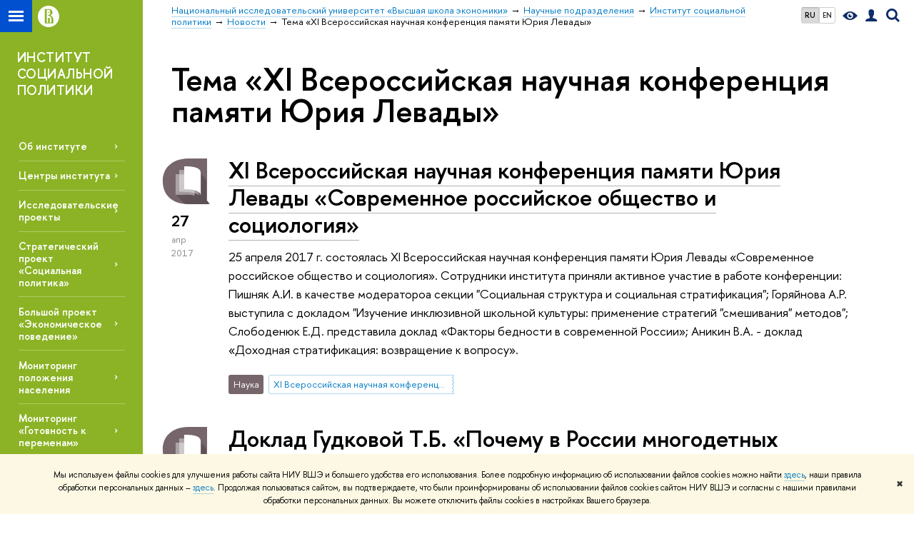

--- FILE ---
content_type: text/html; charset=utf-8
request_url: https://isp.hse.ru/news/keywords/205580758/
body_size: 11318
content:
<!DOCTYPE html>
<!-- (c) Art. Lebedev Studio | http://www.artlebedev.com/ -->
<html xmlns:perl="urn:perl" lang="ru"><head><meta http-equiv="Content-Type" content="text/html; charset=UTF-8"><meta http-equiv="X-UA-Compatible" content="IE=Edge"><meta name="theme-color" content="#1658DA"><meta name="viewport" content="width=device-width"><link rel="apple-touch-icon" sizes="180x180" href="/f/src/global/i/favicon/favicon_ios_180x180.png"><link rel="icon" type="image/png" sizes="32x32" href="/f/src/global/i/favicon/favicon_32x32.png"><link rel="icon" type="image/png" sizes="16x16" href="/f/src/global/i/favicon/favicon_16x16.png"><link rel="mask-icon" href="/f/src/global/i/favicon/favicon.svg" color="#0F2D69"><link rel="manifest" href="/f/src/manifest/manifest_ru.json"><meta name="msapplication-config" content="/f/src/global/i/favicon/browserconfig.xml"><link rel="shortcut icon" type="image/x-icon" href="/favicon.ico"><!--[if lt IE 10]><script src="/f/src/global/bower_components/es5-shim/es5-shim.min.js"></script><![endif]--><link rel="stylesheet" href="/f/src/global/css/main.css?v2" media="all"><link rel="stylesheet" href="/f/src/global/css/vision.css" media="all"><link rel="stylesheet" href="/f/src/global/css/sitemap.css" media="all"><link rel="stylesheet" href="/f/src/global/css/fotorama.css" media="all"><link rel="stylesheet" href="/f/src/home/owl.carousel.css" media="all"><link rel="stylesheet" href="/f/src/science/science.css" media="all"><link rel="stylesheet" href="/f/src/dop_card/dop_card.css?v6" media="all"><link rel="stylesheet" href="/f/src/science_dep_card/science_dep_card.css" media="all"><link rel="stylesheet" href="/f/src/projects/science_dep/mobile.css" media="all"><link rel="stylesheet" href="/f/src/fdp/css/fdp.css?v3" media="all"><link rel="stylesheet" href="/css/evenZoom.css" media="all"><link rel="stylesheet" href="/css/orgunit_projects.css" media="all"><link rel="stylesheet" href="/f/src/publications/search.css" media="all"><script src="//www.hse.ru/f/src/global/js/cache/jquery-1.12.4.min/jquery-ui/jquery.ui.touch-punch.min/hse.utils/errtrack/main/modernizr/popup/switcher/tag/fixes/email-obfuscator/jquery.cookie/vision/jquery.rwdImageMaps.min/sitemap.ajax/fotorama/vertical-fixer/masonry.pkgd.min/imagesloaded.pkgd.min/dop_card/submenu/filter-popup/sidebar_scroll/jquery.carouFredSel-6.2.1-packed/init-slider-carousel/init-media-carousel/owl.carousel.min/events-switcher/edu_mobile/tag-cloud/filter-switcher/fdp/evenZoom/jquery.dotdotdot-1.5.1/array.indexof/array.toggle/json2/jquery.post.j_son/jquery.cookie/encode.j_son.js"></script><script src="/f/src/global/bower_components/jqcloud2/dist/jqcloud.min.js"></script><link rel="stylesheet" href="/f/src/global/bower_components/jqcloud2/dist/jqcloud.min.css" media="all"><script src="/f/src/global/js/gibs.js"></script><link href="https://isp.hse.ru/news/keywords/205580758/" rel="canonical"><script src="https://www.hse.ru/f/src/global/js/job.js" async="async"></script><title>Тема «XI Всероссийская научная конференция памяти Юрия Левады» — Новости — Институт социальной политики — Национальный исследовательский университет «Высшая школа экономики»</title><script src="/f/gtm/ip"></script><script>
(function(w,d,s,l,i){w[l]=w[l]||[];w[l].push({'gtm.start':
	new Date().getTime(),event:'gtm.js'});var f=d.getElementsByTagName(s)[0],
	j=d.createElement(s),dl=l!='dataLayer'?'&l='+l:'';j.async=true;j.src=
	'https://www.googletagmanager.com/gtm.js?id='+i+dl;f.parentNode.insertBefore(j,f);
	})(window,document,'script','dataLayer','GTM-P6DCQX');
</script><meta content="Институт социальной политики" property="og:title"><meta content="Институт социальной политики" name="mrc__share_title"><meta content="Институт социальной политики" itemprop="name"><meta content="summary" name="twitter:card"><meta content="Институт социальной политики" name="twitter:title"><meta content="Институт социальной политики является одним из ведущих российских центров академических и прикладных исследований в области уровня и качества жизни, семейной и социальной политики на федеральном и региональном уровне, бедности, неравенства и социальной стратификации, здорового и активного долголетия, пенсионного обеспечения, миграционной политики и культурного наследия." property="og:description"><meta content="Институт социальной политики является одним из ведущих российских центров академических и прикладных исследований в области уровня и качества жизни, семейной и социальной политики на федеральном и региональном уровне, бедности, неравенства и социальной стратификации, здорового и активного долголетия, пенсионного обеспечения, миграционной политики и культурного наследия." name="mrc__share_description"><meta content="Институт социальной политики является одним из ведущих российских центров академических и прикладных исследований в области уровня и качества жизни, семейной и социальной политики на федеральном и региональном уровне, бедности, неравенства и социальной стратификации, здорового и активного долголетия, пенсионного обеспечения, миграционной политики и культурного наследия." itemprop="description"><meta content="Институт социальной политики является одним из ведущих российских центров академических и прикладных исследований в области уровня и качества жизни, семейной и социальной политики на федеральном и…" name="twitter:description"><meta content="https://www.hse.ru/images/fb/hse_ru_thumb.jpg" property="og:image"><meta content="https://www.hse.ru/images/fb/hse_ru_thumb.jpg" itemprop="image"><link rel="image_src" content="https://www.hse.ru/images/fb/hse_ru_thumb.jpg"><meta content="https://www.hse.ru/images/fb/hse_ru_thumb.jpg" name="twitter:image"><meta content="https://isp.hse.ru/" property="og:url"><meta content="website" property="og:type"><meta content="https://isp.hse.ru/" name="twitter:url"><link rel="alternate" href="https://isp.hse.ru/news/" hreflang="x-default"><link rel="alternate" href="https://isp.hse.ru/news/" hreflang="ru"><link rel="alternate" href="https://isp.hse.ru/en/news/" hreflang="en"><style>.fdp-inner_decor {padding-top: 236px;}
.fdp-inner {margin-top: -4em;}
.navigation_tab_violet .selected {background: none; background-color: #8AB325;}
h1.with-indent5 {margin-top: 0.8em;}
.l-sidebar:before {box-shadow: none;}
.content-sorter-violet  {background-image: none; background-color:#8AB325;}
.content-sorter-violet .switcher_tab li.selected {color: #8AB325;}</style><link rel="stylesheet" href="/f/src/projects/science_dep/mobile.css"></head><body data-lang="ru" data-unit="172465912"><div class="page "><!--noindex--><div style="display:none;" class="browser_outdate">
				В старых версиях браузеров сайт может отображаться некорректно. Для оптимальной работы с сайтом рекомендуем воспользоваться современным браузером.
			</div><div style="display:none;" class="gdpr_bar"><div class="gdpr_bar__inner"><noindex>
<p class="first_child last_child ">Мы используем файлы cookies для улучшения работы сайта НИУ ВШЭ и большего удобства его использования. Более подробную информацию об использовании файлов cookies можно найти <a target="_blank" href="https://www.hse.ru/cookie.html" title="Пройти по ссылке" class="link">здесь</a>, наши правила обработки персональных данных – <a target="_blank" href="https://www.hse.ru/data_protection_regulation" title="Пройти по ссылке" class="link">здесь</a>. Продолжая пользоваться сайтом, вы подтверждаете, что были проинформированы об использовании файлов cookies сайтом НИУ ВШЭ и согласны с нашими правилами обработки персональных данных. Вы можете отключить файлы cookies в настройках Вашего браузера.</p>
</noindex><span class="gdpr_bar__close">✖</span></div></div><!--/noindex--><div class="sv-control"><div class="sv-control__block"><ul class="sv-control__list sv-size"><li data-type="size" data-value="normal" class="sv-control__item sv-control__item--s_normal active">A</li><li data-type="size" data-value="medium" class="sv-control__item sv-control__item--s_medium">A</li><li data-type="size" data-value="large" class="sv-control__item sv-control__item--s_large">A</li></ul></div><div class="sv-control__block"><ul class="sv-control__list sv-spacing"><li data-type="spacing" data-value="normal" class="active sv-control__item sv-control__item--ls_normal">АБВ</li><li data-type="spacing" data-value="medium" class="sv-control__item sv-control__item--ls_medium">АБВ</li><li data-type="spacing" data-value="large" class="sv-control__item sv-control__item--ls_large">АБВ</li></ul></div><div class="sv-control__block"><ul class="sv-control__list sv-contrast"><li data-type="contrast" data-value="normal" class="sv-control__item sv-control__item---color1 active">А</li><li data-type="contrast" data-value="invert" class="sv-control__item sv-control__item---color2">А</li><li data-type="contrast" data-value="blue" class="sv-control__item sv-control__item---color3">А</li><li data-type="contrast" data-value="beige" class="sv-control__item sv-control__item---color4">А</li><li data-type="contrast" data-value="brown" class="sv-control__item sv-control__item---color5">А</li></ul></div><div class="sv-control__block"><ul class="sv-control__list sv-image"><li data-type="image" data-value="on" class="sv-control__item sv-control__item--image_on active"><li data-type="image" data-value="off" class="sv-control__item sv-control__item--image_off"></ul></div><div class="sv-control__block"><div class="sv-off js-sv-off">Обычная версия сайта</div></div></div><div class="fa-sidebar"><div class="fa-sidebar__top fa-sidebar__top--secondary" style="background-color: #8bb325; "><div class="fa-sidebar__controls is-mobile"><ul class="control_lang2"><li class="control_lang2_item first_child activated"><span class="link link_no-visited link_no-underline">RU</span></li><li class="control_lang2_item last_child"><a href="https://isp.hse.ru/en/news/" class="link link_no-visited link_no-underline">EN</a></li></ul><a href="//www.hse.ru/lkuser/" class="control control_user control_white" title="Личный кабинет сотрудника ВШЭ"><ins><svg xmlns="http://www.w3.org/2000/svg" class="control_svg" width="17" height="18" viewBox="0 0 17 18"><path d="M13.702 13.175c.827.315 1.486.817 1.978 1.506.492.689.738 1.467.738 2.333h-16.419c0-1.417.532-2.5 1.595-3.248.394-.276 1.358-.591 2.894-.945.945-.118 1.457-.374 1.536-.768.039-.157.059-.61.059-1.358 0-.118-.039-.217-.118-.295-.157-.157-.315-.433-.472-.827-.079-.315-.157-.787-.236-1.417-.157.039-.285-.02-.384-.177-.098-.157-.177-.364-.236-.62l-.089-.443c-.157-.866-.098-1.28.177-1.24-.118-.157-.217-.532-.295-1.122-.118-.866-.059-1.634.177-2.303.276-.748.768-1.319 1.476-1.713.709-.394 1.476-.571 2.303-.532.787.039 1.506.276 2.156.709.65.433 1.093 1.024 1.329 1.772.197.551.217 1.319.059 2.303-.079.472-.157.768-.236.886.118-.039.207 0 .266.118.059.118.079.266.059.443l-.059.472c-.02.138-.049.246-.089.325l-.118.413c-.039.276-.108.472-.207.591-.098.118-.226.157-.384.118-.079.866-.217 1.476-.413 1.831 0 .039-.069.138-.207.295-.138.157-.207.256-.207.295v.65c0 .394.039.689.118.886.079.197.354.354.827.472.276.118.679.217 1.211.295.532.079.935.177 1.211.295z" fill="#0F2D69"></path></svg></ins></a><span class="control control_search control_white js-search_mobile_control"><ins><svg xmlns="http://www.w3.org/2000/svg" class="control_svg" width="19" height="19" viewBox="0 0 19 19"><path d="M12.927 7.9c0-1.384-.492-2.568-1.476-3.552s-2.168-1.476-3.552-1.476-2.568.492-3.552 1.476-1.476 2.168-1.476 3.552.492 2.568 1.476 3.552 2.168 1.476 3.552 1.476 2.568-.492 3.552-1.476 1.476-2.168 1.476-3.552zm4.053 11.1l-4.603-4.592c-1.339.928-2.832 1.391-4.477 1.391-1.07 0-2.093-.208-3.069-.623-.976-.415-1.818-.976-2.525-1.683-.707-.707-1.268-1.549-1.683-2.525-.415-.976-.623-1.999-.623-3.069 0-1.07.208-2.093.623-3.069.415-.976.976-1.818 1.683-2.525.707-.707 1.549-1.268 2.525-1.683.976-.415 1.999-.623 3.069-.623 1.07 0 2.093.208 3.069.623.976.415 1.818.976 2.525 1.683.707.707 1.268 1.549 1.683 2.525.415.976.623 1.999.623 3.069 0 1.646-.464 3.138-1.391 4.477l4.603 4.603-2.031 2.02z" fill="#0F2D69"></path></svg></ins></span><span style="cursor:pointer;" onclick="void(0)" class="control is-mobile control_menu control_menu--close js-control_menu_close"><ins></ins></span></div><div class="js-search_mobile_popup not_display is-mobile"><div class="search-form"><form action="/search/search.html"><div class="search-form__button"><button class="button button--merged button_grey">Найти</button></div><div class="search-form__input"><input type="text" name="text" placeholder="Поиск по сайту" class="input fa-search_input input100 input_mr"><input type="hidden" name="simple" value="1"></div></form></div><div class="popup__block"><a href="//www.hse.ru/search/search.html?simple=0" class="link link_white no-visited">Расширенный поиск по сайту</a></div></div><div class="fa-sidebar__title_inner"><a class="link_white link_no-underline" href="https://isp.hse.ru">Институт социальной политики</a></div></div><ul class="fa-sidemenu fa-sidemenu--primary"><li class="fa-sidemenu__section"><ul class="fa-sidemenu__sub "><li class="fa-sidemenu__item"><a href="https://isp.hse.ru/about" class=" link link_no-underline link_dark2 fa-sidemenu__link">Об институте</a></li><li class="fa-sidemenu__item"><a href="https://isp.hse.ru/structure" class=" link link_no-underline link_dark2 fa-sidemenu__link fa-sidemenu__link--parent">Центры института</a><i class="fa-sidemenu__arr"></i><div class="fa-sidemenu__popup"><div class="fa-sidemenu__sub"><div class="fa-sidemenu__section"><ul class="fa-sidemenu"><li class="fa-sidemenu__item"><a href="https://csils.hse.ru/" class="link link_no-underline link_dark2 fa-sidemenu__link">Центр анализа доходов и уровня жизни</a></li><li class="fa-sidemenu__item"><a href="https://isp.hse.ru/time-budget-studies/" class="link link_no-underline link_dark2 fa-sidemenu__link">Центр исследований благополучия и бюджетов времени населения</a></li><li class="fa-sidemenu__item"><a href="https://isp.hse.ru/social-policy-studies/" class="link link_no-underline link_dark2 fa-sidemenu__link">Центр комплексных исследований социальной политики</a></li><li class="fa-sidemenu__item"><a href="https://isp.hse.ru/structure" class="link link_no-underline link_dark2 fa-sidemenu__link">Центр комплексных региональных программ социально-культурного развития</a></li><li class="fa-sidemenu__item"><a href="https://www.hse.ru/longitude/" class="link link_no-underline link_dark2 fa-sidemenu__link">Центр лонгитюдных обследований</a></li><li class="fa-sidemenu__item"><a href="https://isp.hse.ru/175092805/" class="link link_no-underline link_dark2 fa-sidemenu__link">Центр стратификационных исследований</a></li></ul></div></div></div></li><li class="fa-sidemenu__item selected"><span class=" link link_no-underline link_dark2 fa-sidemenu__link fa-sidemenu__link--parent">Исследовательские проекты</span><i class="fa-sidemenu__arr"></i><div class="fa-sidemenu__popup"><div class="fa-sidemenu__sub"><div class="fa-sidemenu__section"><ul class="fa-sidemenu"><li class="fa-sidemenu__item"><a href="https://isp.hse.ru/research_projects" class="link link_no-underline link_dark2 fa-sidemenu__link">по темам</a></li><li class="fa-sidemenu__item"><a href="https://isp.hse.ru/projects" class="link link_no-underline link_dark2 fa-sidemenu__link">по годам</a></li></ul></div></div></div></li><li class="fa-sidemenu__item"><a href="https://stratpro.hse.ru/social-policy/" class=" link link_no-underline link_dark2 fa-sidemenu__link">Стратегический проект «Социальная политика»</a></li><li class="fa-sidemenu__item"><a href="https://www.hse.ru/hheb/" class=" link link_no-underline link_dark2 fa-sidemenu__link">Большой проект «Экономическое поведение»</a></li><li class="fa-sidemenu__item"><a href="https://isp.hse.ru/monitoring" class=" link link_no-underline link_dark2 fa-sidemenu__link">Мониторинг положения населения</a></li><li class="fa-sidemenu__item"><a href="https://csils.hse.ru/monitoring_gkp" class=" link link_no-underline link_dark2 fa-sidemenu__link">Мониторинг «Готовность к переменам»</a></li><li class="fa-sidemenu__item"><a href="https://www.hse.ru/rlms/" class=" link link_no-underline link_dark2 fa-sidemenu__link">РМЭЗ НИУ ВШЭ (RLMS HSE)</a></li><li class="fa-sidemenu__item"><a href="https://www.hse.ru/ma/gmu/about" class=" link link_no-underline link_dark2 fa-sidemenu__link">Магистратура. Трек «Социальная политика»</a></li><li class="fa-sidemenu__item"><a href="https://isp.hse.ru/rid" class=" link link_no-underline link_dark2 fa-sidemenu__link">РИД</a></li><li class="fa-sidemenu__item selected"><span class=" link link_no-underline link_dark2 fa-sidemenu__link fa-sidemenu__link--parent">Семинары</span><i class="fa-sidemenu__arr"></i><div class="fa-sidemenu__popup"><div class="fa-sidemenu__sub"><div class="fa-sidemenu__section"><ul class="fa-sidemenu"><li class="fa-sidemenu__item"><a href="https://isp.hse.ru/migrissled" class="link link_no-underline link_dark2 fa-sidemenu__link">"Миграционные исследования"</a></li><li class="fa-sidemenu__item"><a href="https://isp.hse.ru/pension" class="link link_no-underline link_dark2 fa-sidemenu__link">"Политика активного долголетия и пенсионные реформы: российский и международный опыт"</a></li></ul></div></div></div></li><li class="fa-sidemenu__item"><a href="https://isp.hse.ru/conf/" class=" link link_no-underline link_dark2 fa-sidemenu__link">Конференции</a></li><li class="fa-sidemenu__item"><a href="https://isp.hse.ru/masterklassi" class=" link link_no-underline link_dark2 fa-sidemenu__link fa-sidemenu__link--parent">Студентам</a><i class="fa-sidemenu__arr"></i><div class="fa-sidemenu__popup"><div class="fa-sidemenu__sub"><div class="fa-sidemenu__section"><ul class="fa-sidemenu"><li class="fa-sidemenu__item"><a href="https://isp.hse.ru/masterklassi" class="link link_no-underline link_dark2 fa-sidemenu__link">Мастер-классы</a></li></ul></div></div></div></li><li class="fa-sidemenu__item"><a href="https://isp.hse.ru/policynote" class=" link link_no-underline link_dark2 fa-sidemenu__link fa-sidemenu__link--parent">Экспертный комментарий</a><i class="fa-sidemenu__arr"></i><div class="fa-sidemenu__popup"><div class="fa-sidemenu__sub"><div class="fa-sidemenu__section"><ul class="fa-sidemenu"><li class="fa-sidemenu__item"><a href="https://isp.hse.ru/covid" class="link link_no-underline link_dark2 fa-sidemenu__link">COVID-19 и государственная поддержка экономики и населения</a></li></ul></div></div></div></li><li class="fa-sidemenu__item"><a href="https://isp.hse.ru/persons" class=" link link_no-underline link_dark2 fa-sidemenu__link">Сотрудники</a></li><li class="fa-sidemenu__item"><a href="https://isp.hse.ru/benefits" class=" link link_no-underline link_dark2 fa-sidemenu__link">Благодарности</a></li><li class="fa-sidemenu__item"><a href="https://isp.hse.ru/vacancies" class=" link link_no-underline link_dark2 fa-sidemenu__link">Вакансии</a></li><li class="fa-sidemenu__item"><a href="https://isp.hse.ru/forsotr" class=" link link_no-underline link_dark2 fa-sidemenu__link">Для сотрудников</a></li></ul></li><li class="fa-sidemenu__section fa-sidemenu__sub"><div class="links-white"><dl class="with-indent3"><dt class="b">Руководство</dt><dd><p class="first_child ">Директор –<br>
<a class="link_white" href="http://www.hse.ru/org/persons/319533">Овчарова Лилия Николаевна</a></p>

<p class="last_child ">Помощник директора – <a class="link_white" href="http://www.hse.ru/org/persons/27235127">Канатова Наталья Борисовна</a></p>
</dd></dl><dl class="with-indent2"><dt class="b">Контакты</dt><dd><p class="first_child ">почтовый адрес:<br>
101000, г. Москва,<br>
ул. Мясницкая, дом 20</p>

<p>фактический адрес:<br>
г. Москва, Славянская пл., д.4, стр.2</p>

<p>приемная директора: комната 411</p>

<p>тел: 8 (495) 772-95-90 доб. 12592</p>

<p class="last_child ">e-mail: <a class="link_white" href="mailto:n.kanatova@hse.ru">nkanatova@hse.ru</a></p>
</dd></dl><dl class="with-indent2"><dd></dd></dl></div></li></ul></div><div class="layout fullwidth"><div class="layout_bg" style="background-color: #8bb325; "></div><div class="header" style="background-color: #8bb325; "><div class="crop"><div class="header-top header-top--stoped row" style="background-color: #8bb325; "><div class="left"><span class="control control_sitemap"><span class="control_sitemap__line"></span></span><a href="//www.hse.ru/" class="control control_home_white"><svg xmlns="http://www.w3.org/2000/svg" width="30" height="30" viewBox="0 0 309 309" fill="none"><path fill-rule="evenodd" clip-rule="evenodd" d="M68.4423 26.0393C93.7686 9.06174 123.545 0 154.005 0C194.846 0 234.015 16.275 262.896 45.2451C291.777 74.2153 308.005 113.508 308.01 154.481C308.013 185.039 298.984 214.911 282.065 240.321C265.145 265.731 241.094 285.537 212.953 297.234C184.813 308.931 153.847 311.993 123.972 306.034C94.0966 300.074 66.6537 285.361 45.1138 263.755C23.5739 242.148 8.90442 214.619 2.96053 184.649C-2.98335 154.678 0.0653089 123.612 11.721 95.3799C23.3767 67.1476 43.1159 43.0168 68.4423 26.0393ZM180.336 140.561C212.051 151.8 224.284 177.329 224.284 215.345V255.047H99.593V48.1729H154.908C175.847 48.1729 184.602 51.8575 194.493 59.5386C208.902 70.8654 211.166 87.3096 211.166 95.5561C211.299 106.453 207.484 117.028 200.43 125.316C195.128 132.023 188.214 137.269 180.336 140.561ZM196.038 211.485C196.038 168.722 182.396 145.328 147.339 145.328V134.927H147.553C152.962 134.963 158.306 133.751 163.173 131.385C168.041 129.018 172.301 125.561 175.624 121.28C182.066 113.463 183.387 106.093 183.688 99.5137H147.582V89.3566H183.378C182.573 82.4432 179.883 75.8863 175.604 70.4072C167.413 60.1917 155.812 58.4761 148.175 58.4761H127.771V243.779H147.582V174.57H173.554V243.652H196.038V211.485Z" fill="#0F2D69"></path></svg></a></div><div class="right"><div class="header__controls"><ul class="control_lang2"><li class="control_lang2_item first_child activated"><span class="link link_no-visited link_no-underline">RU</span></li><li class="control_lang2_item last_child"><a href="https://isp.hse.ru/en/news/" class="link link_no-visited link_no-underline">EN</a></li></ul><span class="control control_vision" itemprop="copy" title="Версия для слабовидящих"><a style="color: inherit;" class="control_vision-link link link_no-underline" href="https://isp.hse.ru?vision=enabled"><svg xmlns="http://www.w3.org/2000/svg" width="21" height="12" viewBox="0 0 21 12"><path d="M10.5 0c3.438 0 6.937 2.016 10.5 6.047-.844.844-1.383 1.375-1.617 1.594-.234.219-.805.703-1.711 1.453-.906.75-1.641 1.266-2.203 1.547-.563.281-1.305.578-2.227.891-.922.313-1.836.469-2.742.469-1.125 0-2.156-.141-3.094-.422-.938-.281-1.875-.766-2.813-1.453-.938-.688-1.672-1.273-2.203-1.758-.531-.484-1.328-1.273-2.391-2.367 2.031-2.031 3.836-3.539 5.414-4.523 1.578-.984 3.273-1.477 5.086-1.477zm0 10.266c1.156 0 2.148-.422 2.977-1.266.828-.844 1.242-1.844 1.242-3s-.414-2.156-1.242-3c-.828-.844-1.82-1.266-2.977-1.266-1.156 0-2.148.422-2.977 1.266-.828.844-1.242 1.844-1.242 3s.414 2.156 1.242 3c.828.844 1.82 1.266 2.977 1.266zm0-5.766c0 .438.141.797.422 1.078s.641.422 1.078.422c.313 0 .625-.109.938-.328v.328c0 .688-.234 1.273-.703 1.758-.469.484-1.047.727-1.734.727-.688 0-1.266-.242-1.734-.727-.469-.484-.703-1.07-.703-1.758s.234-1.273.703-1.758c.469-.484 1.047-.727 1.734-.727h.375c-.25.313-.375.641-.375.984z" fill="#0F2D69"></path></svg><span style="display: none;">Версия для слабовидящих</span></a></span><a href="//www.hse.ru/lkuser/" class="control control_user" title="Личный кабинет сотрудника ВШЭ"><ins><svg xmlns="http://www.w3.org/2000/svg" class="control_svg" width="17" height="18" viewBox="0 0 17 18"><path d="M13.702 13.175c.827.315 1.486.817 1.978 1.506.492.689.738 1.467.738 2.333h-16.419c0-1.417.532-2.5 1.595-3.248.394-.276 1.358-.591 2.894-.945.945-.118 1.457-.374 1.536-.768.039-.157.059-.61.059-1.358 0-.118-.039-.217-.118-.295-.157-.157-.315-.433-.472-.827-.079-.315-.157-.787-.236-1.417-.157.039-.285-.02-.384-.177-.098-.157-.177-.364-.236-.62l-.089-.443c-.157-.866-.098-1.28.177-1.24-.118-.157-.217-.532-.295-1.122-.118-.866-.059-1.634.177-2.303.276-.748.768-1.319 1.476-1.713.709-.394 1.476-.571 2.303-.532.787.039 1.506.276 2.156.709.65.433 1.093 1.024 1.329 1.772.197.551.217 1.319.059 2.303-.079.472-.157.768-.236.886.118-.039.207 0 .266.118.059.118.079.266.059.443l-.059.472c-.02.138-.049.246-.089.325l-.118.413c-.039.276-.108.472-.207.591-.098.118-.226.157-.384.118-.079.866-.217 1.476-.413 1.831 0 .039-.069.138-.207.295-.138.157-.207.256-.207.295v.65c0 .394.039.689.118.886.079.197.354.354.827.472.276.118.679.217 1.211.295.532.079.935.177 1.211.295z" fill="#0F2D69"></path></svg></ins></a><span class="control control_search" title="Поиск"><ins class="popup_opener"><svg xmlns="http://www.w3.org/2000/svg" class="control_svg" width="19" height="19" viewBox="0 0 19 19"><path d="M12.927 7.9c0-1.384-.492-2.568-1.476-3.552s-2.168-1.476-3.552-1.476-2.568.492-3.552 1.476-1.476 2.168-1.476 3.552.492 2.568 1.476 3.552 2.168 1.476 3.552 1.476 2.568-.492 3.552-1.476 1.476-2.168 1.476-3.552zm4.053 11.1l-4.603-4.592c-1.339.928-2.832 1.391-4.477 1.391-1.07 0-2.093-.208-3.069-.623-.976-.415-1.818-.976-2.525-1.683-.707-.707-1.268-1.549-1.683-2.525-.415-.976-.623-1.999-.623-3.069 0-1.07.208-2.093.623-3.069.415-.976.976-1.818 1.683-2.525.707-.707 1.549-1.268 2.525-1.683.976-.415 1.999-.623 3.069-.623 1.07 0 2.093.208 3.069.623.976.415 1.818.976 2.525 1.683.707.707 1.268 1.549 1.683 2.525.415.976.623 1.999.623 3.069 0 1.646-.464 3.138-1.391 4.477l4.603 4.603-2.031 2.02z" fill="#0F2D69"></path></svg></ins><div class="popup popup_search not_display"><div class="popup__inner"><div class="search-form"><form action="https://isp.hse.ru/search/search.html"><div class="search-form__button"><button class="button button_grey ">Найти</button></div><div class="search-form__input"><input type="text" name="text" placeholder="Поиск по сайту" class="input input100 input_mr"><input type="hidden" name="simple" value="1"><input type="hidden" name="searchid" value="2284688"></div></form></div><div class="popup__block popup__block_indent"><a href="//www.hse.ru/search/search.html?simple=0&amp;searchid=2284688" class="link link_dark no-visited">Расширенный поиск по сайту</a><span class="b-adv-search"></span></div></div></div></span><span style="cursor:pointer;" onclick="void(0)" class="control is-mobile control_menu js-control_menu_open"><ins></ins><span class="control__text">Меню</span></span></div></div><div class="header_body" style="margin-left: 240px;"><div class="header_breadcrumb"><div class="header_breadcrumb__inner is-mobile no_crumb_arrow"><a class="link_white no-visited link" href="https://www.hse.ru">Высшая школа экономики</a></div><div class="header_breadcrumb__inner is-desktop no_crumb_arrow"><ul class="header_breadcrumb__list"><li class="header_breadcrumb__item"><a href="//www.hse.ru" class="link no-visited header_breadcrumb__link"><span>Национальный исследовательский университет «Высшая школа экономики»</span></a></li><li class="header_breadcrumb__item"><a href="//www.hse.ru/org/hse/sci/" class="link no-visited header_breadcrumb__link"><span>Научные подразделения</span></a></li><li class="header_breadcrumb__item"><a href="https://isp.hse.ru/" class="link no-visited header_breadcrumb__link"><span>Институт социальной политики</span></a></li><li class="header_breadcrumb__item"><a href="https://isp.hse.ru/news/" class="link no-visited header_breadcrumb__link"><span>Новости</span></a></li><li class="header_breadcrumb__item"><span><span class="breadcrumb_current">Тема «XI Всероссийская научная конференция памяти Юрия Левады»</span></span></li></ul></div></div></div></div><div class="header-board is-mobile"><h2 class="h1"><a class="link_white link_no-underline" href="https://isp.hse.ru">Институт социальной политики</a></h2></div></div></div><div class="l-sidebar l-sidebar_white"><div class="dpo-logo"><a class="link link_white link_no-underline dpo-logo__link dpo-logo__link--fit" href="https://isp.hse.ru/">ИНСТИТУТ СОЦИАЛЬНОЙ ПОЛИТИКИ</a></div><div class="fdp-logo"></div><div class="l-sidebar__inner"><div class="holder holder_menu activated"><div class="fixed stopped" style="margin-top: 0;"><div class="fixed__inner" style="position: relative;"><ul class="navigation navigation_dpo js-dpo"><li><a class="link link_white first_level" href="https://isp.hse.ru/about">Об институте</a></li><li><a class="link link_white first_level" href="https://isp.hse.ru/structure">Центры института</a><ul class="navigation_dpo-sub"><li><a href="https://csils.hse.ru/" class="link navigation_dpo-sub-item">Центр анализа доходов и уровня жизни</a></li><li><a href="https://isp.hse.ru/time-budget-studies/" class="link navigation_dpo-sub-item">Центр исследований благополучия и бюджетов времени населения</a></li><li><a href="https://isp.hse.ru/social-policy-studies/" class="link navigation_dpo-sub-item">Центр комплексных исследований социальной политики</a></li><li><a href="https://isp.hse.ru/structure" class="link navigation_dpo-sub-item">Центр комплексных региональных программ социально-культурного развития</a></li><li><a href="https://www.hse.ru/longitude/" class="link navigation_dpo-sub-item">Центр лонгитюдных обследований</a></li><li><a href="https://isp.hse.ru/175092805/" class="link navigation_dpo-sub-item">Центр стратификационных исследований</a></li></ul></li><li><span class="link link_white first_level">Исследовательские проекты</span><ul class="navigation_dpo-sub"><li><a href="https://isp.hse.ru/research_projects" class="link navigation_dpo-sub-item">по темам</a></li><li><a href="https://isp.hse.ru/projects" class="link navigation_dpo-sub-item">по годам</a></li></ul></li><li><a class="link link_white first_level" href="https://stratpro.hse.ru/social-policy/">Стратегический проект «Социальная политика»</a></li><li><a class="link link_white first_level" href="https://www.hse.ru/hheb/">Большой проект «Экономическое поведение»</a></li><li><a class="link link_white first_level" href="https://isp.hse.ru/monitoring">Мониторинг положения населения</a></li><li><a class="link link_white first_level" href="https://csils.hse.ru/monitoring_gkp">Мониторинг «Готовность к переменам»</a></li><li><a class="link link_white first_level" href="https://www.hse.ru/rlms/">РМЭЗ НИУ ВШЭ (RLMS HSE)</a></li><li><a class="link link_white first_level" href="https://www.hse.ru/ma/gmu/about" target="_blank">Магистратура. Трек «Социальная политика»</a></li><li><a class="link link_white first_level" href="https://isp.hse.ru/rid">РИД</a></li><li><span class="link link_white first_level">Семинары</span><ul class="navigation_dpo-sub"><li><a href="https://isp.hse.ru/migrissled" class="link navigation_dpo-sub-item">"Миграционные исследования"</a></li><li><a href="https://isp.hse.ru/pension" class="link navigation_dpo-sub-item">"Политика активного долголетия и пенсионные реформы: российский и международный опыт"</a></li></ul></li><li><a class="link link_white first_level" href="https://isp.hse.ru/conf/">Конференции</a></li><li><a class="link link_white first_level" href="https://isp.hse.ru/masterklassi">Студентам</a><ul class="navigation_dpo-sub"><li><a href="https://isp.hse.ru/masterklassi" class="link navigation_dpo-sub-item">Мастер-классы</a></li></ul></li><li><a class="link link_white first_level" href="https://isp.hse.ru/policynote">Экспертный комментарий</a><ul class="navigation_dpo-sub"><li><a href="https://isp.hse.ru/covid" class="link navigation_dpo-sub-item">COVID-19 и государственная поддержка экономики и населения</a></li></ul></li><li><a class="link link_white first_level" href="https://isp.hse.ru/persons">Сотрудники</a></li><li><a class="link link_white first_level" href="https://isp.hse.ru/benefits">Благодарности</a></li><li><a class="link link_white first_level" href="https://isp.hse.ru/vacancies">Вакансии</a></li><li><a class="link link_white first_level" href="https://isp.hse.ru/forsotr">Для сотрудников</a></li></ul><div class="links-white"><dl class="with-indent3 dpo-sidebar-section"><dt class="b">Руководство</dt><dd><p class="first_child ">Директор –<br>
<a class="link_white" href="http://www.hse.ru/org/persons/319533">Овчарова Лилия Николаевна</a></p>

<p class="last_child ">Помощник директора – <a class="link_white" href="http://www.hse.ru/org/persons/27235127">Канатова Наталья Борисовна</a></p>
</dd></dl><dl class="with-indent2 dpo-sidebar-section"><dt class="b">Контакты</dt><dd><p class="first_child ">почтовый адрес:<br>
101000, г. Москва,<br>
ул. Мясницкая, дом 20</p>

<p>фактический адрес:<br>
г. Москва, Славянская пл., д.4, стр.2</p>

<p>приемная директора: комната 411</p>

<p>тел: 8 (495) 772-95-90 доб. 12592</p>

<p class="last_child ">e-mail: <a class="link_white" href="mailto:n.kanatova@hse.ru">nkanatova@hse.ru</a></p>
</dd></dl><dl class="with-indent2 dpo-sidebar-section"><dd></dd></dl></div></div></div></div></div></div><div class="grid grid_with-sidebar"><div class="b-header"><h1 class="with-indent5 fdp-title is-desktop">Тема «XI Всероссийская научная конференция памяти Юрия Левады»</h1></div><div class="main main_with-m-t"><div class="content"><div class="content__inner"><div class="posts posts_general posts_indent"><div class="post  post_first"><div class="post__extra "><div class="post-meta"><div class="post-meta__filter-ico rubric-white rubric_32"><svg xmlns="http://www.w3.org/2000/svg" xmlns:xlink="http://www.w3.org/1999/xlink" width="70" height="70" viewBox="0 0 70 70"><rect x="0" y="0" width="70" height="70" clip-path="url(#hse-mask)" fill="#0941AF"></rect><image class="svg" xlink:href="/f/src/global/i/mask-rubric-cut.png" src="/f/src/global/i/mask-rubric-cut.png" width="70" height="70" clip-path="url(#hse-mask)"></image></svg><span class="filter-ico filter-ico_mask"><img src="/f/src/global/i/mask-pic.png" width="70" height="70"></span></div><div class="post-meta__date"><div class="post-meta__day">27</div><div class="post-meta__month">апр</div><div class="post-meta__year">2017</div><div class="post-meta__visitors"></div></div></div></div><div class="post__content"><h2 class="first_child"><a href="https://isp.hse.ru/news/205613825.html" class="link link_dark2 no-visited">XI Всероссийская научная конференция памяти Юрия Левады «Современное российское общество и социология»</a></h2><div class="post__text"><p class="first_child last_child "><p class="first_child last_child ">25 апреля 2017 г. состоялась XI Всероссийская научная конференция памяти Юрия Левады «Современное российское общество и социология». Сотрудники института приняли активное участие в работе конференции: Пишняк А.И. в качестве модератороа секции "Социальная структура и социальная стратификация"; Горяйнова А.Р. выступила с докладом "Изучение инклюзивной школьной культуры: применение стратегий "смешивания" методов"; Слободенюк Е.Д. представила доклад «Факторы бедности в современной России»; Аникин В.А. - доклад «Доходная стратификация: возвращение к вопросу».</p></p></div><div class="tag-set smaller"><a class="rubric rubric_32" href="https://isp.hse.ru/news/science/"><span>Наука</span></a><a class="tag" href="https://isp.hse.ru/news/keywords/205580758/" title="XI Всероссийская научная конференция памяти Юрия Левады">XI Всероссийская научная конференция памяти Юрия Левады</a></div><div class="post__date is-mobile">27 апреля
					 2017</div></div></div><div class="post  post_last"><div class="post__extra "><div class="post-meta"><div class="post-meta__filter-ico rubric-white rubric_32"><svg xmlns="http://www.w3.org/2000/svg" xmlns:xlink="http://www.w3.org/1999/xlink" width="70" height="70" viewBox="0 0 70 70"><rect x="0" y="0" width="70" height="70" clip-path="url(#hse-mask)" fill="#0941AF"></rect><image class="svg" xlink:href="/f/src/global/i/mask-rubric-cut.png" src="/f/src/global/i/mask-rubric-cut.png" width="70" height="70" clip-path="url(#hse-mask)"></image></svg><span class="filter-ico filter-ico_mask"><img src="/f/src/global/i/mask-pic.png" width="70" height="70"></span></div><div class="post-meta__date"><div class="post-meta__day">26</div><div class="post-meta__month">апр</div><div class="post-meta__year">2017</div><div class="post-meta__visitors"></div></div></div></div><div class="post__content"><h2 class="first_child"><a href="https://isp.hse.ru/news/205580776.html" class="link link_dark2 no-visited">Доклад Гудковой Т.Б. «Почему в России многодетных семей становится больше?»</a></h2><div class="post__text"><p class="first_child last_child "><p class="first_child last_child ">25 апреля 2017 г. состоялась XI Всероссийская научная конференция памяти Юрия Левады «Современное российское общество и социология». На секции «Демографические проблемы современного общества» под председательством А.Г Вишневского был представлен доклад Гудковой Татьяны «Почему в России многодетных семей становится больше?»<br>Доклад подготовлен в рамках проекта института – Развитие человеческого капитала в Российской Федерации (ТЗ-94)</p></p></div><div class="tag-set smaller"><a class="rubric rubric_32" href="https://isp.hse.ru/news/science/"><span>Наука</span></a><a class="tag" href="https://isp.hse.ru/news/keywords/205580758/" title="XI Всероссийская научная конференция памяти Юрия Левады">XI Всероссийская научная конференция памяти Юрия Левады</a><a class="tag" href="https://isp.hse.ru/news/keywords/82227280/" title="многодетные семьи">многодетные семьи</a><a class="tag" href="https://isp.hse.ru/news/keywords/56274541/" title="семейная политика">семейная политика</a></div><div class="post__date is-mobile">26 апреля
					 2017</div></div></div></div><br><svg xmlns:xlink="http://www.w3.org/1999/xlink" width="0" height="0" class="svg-mask"><defs><clipPath id="hse-mask"><use xlink:href="#hse-mask-path" x="0" y="0"></use></clipPath><path id="hse-mask-path" fill="none" stroke="#000" stroke-width="1" stroke-opacity="0.3" d="M0,70 M64.979,3.055l-25.904,0.05 c-21.8,0-36.163,11.798-36.163,31.612c0,19.389,13.387,32.251,35.769,32.251c13.183,0,30.315-0.071,30.315-0.071l-4.029-5.025 L64.979,3.055L64.979,3.055z"></path></defs></svg></div></div></div><div class="footer"><div class="footer__inner row"><div class="footer__border"></div><div class="footer__breadcrumbs"><a href="//www.hse.ru" class="link no-visited">Национальный исследовательский университет «Высшая школа экономики»</a> → <a href="//www.hse.ru/org/hse/sci/" class="link no-visited">Научные подразделения</a> → <a href="https://isp.hse.ru/" class="link no-visited">Институт социальной политики</a> → <a href="https://isp.hse.ru/news/" class="link no-visited">Новости</a> → <span class="b">Тема «XI Всероссийская научная конференция памяти Юрия Левады»</span></div><div class="footer__navigation"><ul class="navigation navigation_footer"><li class="parent"><a href="//www.hse.ru/org/hse/info/" class="link link_dark title no-visited">О ВЫШКЕ</a> 
				</li><li><a href="https://figures.hse.ru/" class="link no-visited">Цифры и факты</a></li><li><a href="//www.hse.ru/orgstructure/" class="link no-visited">Руководство и структура</a></li><li><a href="https://sustainability.hse.ru/" class="link no-visited">Устойчивое развитие в НИУ ВШЭ</a></li><li><a href="//www.hse.ru/org/persons/" class="link no-visited">Преподаватели и сотрудники</a></li><li><a href="//www.hse.ru/buildinghse" class="link no-visited">Корпуса и общежития</a></li><li><a href="https://www.hse.ru/org/hse/aup/procurement/" class="link no-visited">Закупки</a></li><li><a href="//www.hse.ru/appeal/" class="link no-visited">Обращения граждан в НИУ ВШЭ</a></li><li><a href="//endowment.hse.ru/" class="link no-visited">Фонд целевого капитала</a></li><li><a href="https://www.hse.ru/anticorruption" class="link no-visited">Противодействие коррупции</a></li><li><a href="https://www.hse.ru/anticorruption/information" class="link no-visited">Сведения о доходах, расходах, об имуществе и обязательствах имущественного характера</a></li><li><a href="//www.hse.ru/sveden/" class="link no-visited">Сведения об образовательной организации</a></li><li><a href="https://inclusive.hse.ru/" class="link no-visited">Людям с ограниченными возможностями здоровья</a></li><li><a href="https://pay.hse.ru/" class="link no-visited">Единая платежная страница</a></li><li><a href="https://www.hse.ru/career" class="link no-visited">Работа в Вышке</a></li></ul><ul class="navigation navigation_footer"><li class="parent"><a href="//www.hse.ru/education/" class="link link_dark title no-visited">ОБРАЗОВАНИЕ</a> 
				</li><li><a href="//school.hse.ru" class="link no-visited">Лицей</a></li><li><a href="https://fdp.hse.ru/" class="link no-visited">Довузовская подготовка</a></li><li><a href="//olymp.hse.ru/" class="link no-visited">Олимпиады</a></li><li><a href="//ba.hse.ru/" class="link no-visited">Прием в бакалавриат</a></li><li><a href="https://www.hse.ru/plus" class="link no-visited">Вышка+</a></li><li><a href="//ma.hse.ru/" class="link no-visited">Прием в магистратуру</a></li><li><a href="//aspirantura.hse.ru/" class="link no-visited">Аспирантура</a></li><li><a href="//busedu.hse.ru/" class="link no-visited">Дополнительное образование</a></li><li><a href="https://career.hse.ru/" class="link no-visited">Центр развития карьеры</a></li><li><a href="http://inc.hse.ru/" class="link no-visited">Бизнес-инкубатор ВШЭ</a></li><li><a href="https://dd.hse.ru/" class="link no-visited">Образовательные партнерства</a></li><li><a href="https://www.hse.ru/feedback" class="link no-visited">Обратная связь и взаимодействие с получателями услуг</a></li></ul><ul class="navigation navigation_footer"><li class="parent"><a href="//www.hse.ru/science/" class="link link_dark title no-visited">НАУКА</a> 
				</li><li><a href="//www.hse.ru/science/centers" class="link no-visited">Научные подразделения</a></li><li><a href="https://www.hse.ru/org/projects/" class="link no-visited">Исследовательские проекты</a></li><li><a href="//www.hse.ru/monitoring/" class="link no-visited">Мониторинги</a></li><li><a href="//www.hse.ru/science/disscoun/" class="link no-visited">Диссертационные советы</a></li><li><a href="https://aspirantura.hse.ru/defence/announcements/" class="link no-visited">Защиты диссертаций</a></li><li><a href="//academics.hse.ru/" class="link no-visited">Академическое развитие</a></li><li><a href="//www.hse.ru/science/hsegrants" class="link no-visited">Конкурсы и гранты</a></li><li><a href="https://sezam.hse.ru/" class="link no-visited">Внешние научно-информационные ресурсы</a></li></ul><ul class="navigation navigation_footer"><li class="parent"><a href="//publications.hse.ru" class="link link_dark title no-visited">РЕСУРСЫ</a> 
				</li><li><a href="https://library.hse.ru/" class="link no-visited">Библиотека</a></li><li><a href="//id.hse.ru" class="link no-visited">Издательский дом ВШЭ</a></li><li><a href="//bookshop.hse.ru/" class="link no-visited">Книжный магазин «БукВышка»</a></li><li><a href="https://print.hse.ru/" class="link no-visited">Типография</a></li><li><a href="https://mc.hse.ru/" class="link no-visited">Медиацентр</a></li><li><a href="//www.hse.ru/science/journals" class="link no-visited">Журналы ВШЭ</a></li><li><a href="//publications.hse.ru" class="link no-visited">Публикации</a></li></ul><ul class="navigation navigation_footer"><li class="parent">Полезные ссылки</li><li><a href="http://www.minobrnauki.gov.ru/" class="link no-visited" rel="nofollow">Министерство науки и высшего образования РФ</a></li><li><a href="https://edu.gov.ru/" class="link no-visited" rel="nofollow">Министерство просвещения РФ</a></li><li><a href="http://www.edu.ru" class="link no-visited" rel="nofollow">Федеральный портал «Российское образование»</a></li><li><a href="https://elearning.hse.ru/mooc" class="link no-visited">Массовые открытые онлайн-курсы</a></li></ul></div><div class="footer__extra"><div class="footer__extra-inner"><div class="editor"><!--noindex--><a class="link link_btm_editor" href="https://www.hse.ru/adm/edit/edit.html?goto=%2AaHR0cDovL2lzcC5oc2UucnUvbmV3cy9rZXl3b3Jkcy8yMDU1ODA3NTgvP19yPTM5ODIyMjIxNzYz%5ENDY3NDU1LjM5NzAz%5E&amp;id=172465912&amp;cid=22700&amp;addon_name=default&amp;newportal=1">Редактору</a><!--/noindex--></div></div></div><div class="footer__bottom"><span class="grey">© НИУ ВШЭ 1993&ndash;2025</span> 
					<a href="https://www.hse.ru/contacts.html">Адреса и контакты</a> 
					<a href="https://www.hse.ru/copyright">Условия использования материалов</a> 
					<a href="https://www.hse.ru/data_protection_regulation">Политика конфиденциальности</a> 
					<a href="https://www.hse.ru/sitemap.html">Карта сайта</a> 
					<p class="grey with-indent0">
							Шрифты HSE Sans и HSE Slab разработаны в <a class="main-footer__link" href="https://design.hse.ru/">Школе дизайна НИУ ВШЭ</a></p></div></div><svg xmlns:xlink="http://www.w3.org/1999/xlink" width="0" height="0" class="svg-mask"><defs><clipPath id="hse-mask"><use xlink:href="#hse-mask-path" x="0" y="0"></use></clipPath><path id="hse-mask-path" fill="none" stroke="#000" stroke-width="1" stroke-opacity="0.3" d="M0,70 M64.979,3.055l-25.904,0.05 c-21.8,0-36.163,11.798-36.163,31.612c0,19.389,13.387,32.251,35.769,32.251c13.183,0,30.315-0.071,30.315-0.071l-4.029-5.025 L64.979,3.055L64.979,3.055z"></path></defs></svg></div></div></div></div><div class="popups"></div></body></html>


--- FILE ---
content_type: text/css
request_url: https://isp.hse.ru/css/orgunit_projects.css
body_size: 373
content:
div.project_list div.project {margin: 0 0 1.5em 0}

div.project div.annotation
{margin: 0.3em 0 0 0;
}
div#regards
{margin: 1em 0 0 0;
 font-style: italic;
}
div.text
{margin: 1em 0 0 0;
}
#one_project div.authors
{font-weight: bold;
}
#one_project div.authors a
{font-weight: normal;
}
div.pfs_bounds
{
}
div.project_period
{color: rgb(102, 102, 102);
 font-size: 100%;
 font-weight: bold;
}
div.project_yperiod
{display: inline;
 font-size: 0.85em;
 font-weight: bold;
 color: rgb(102, 102, 102);
 margin: 0 0.8em 0 0;
}
div.bigyear
{text-align: center;
 font-size: 1.2em;
 font-weight: bold;
 color: rgb(153, 153, 153);
 margin: 0 0 1em 0;
}
div.project_orgunit
{
}
span.point_title
{
}
#one_project span.point_title
{font-weight: bold;
}
#one_project div.point_title
{font-weight: bold;
 margin: 0.6em 0 0 0;
}
#one_project div.dopinfo_title
{font-weight: bold;
 margin: 0.6em 0 0 0;
 display: none;
}
#one_project div.dopinfo
{border: 1px solid #ccc;
 border-width: 1px 0 0;
 margin: 1em 0 0;
 padding: 0.3em 0 0;
 font-size: 85%;
}
#one_project div.documentfilelist_title
{font-weight: bold;
 margin: 0.6em 0 0 0;
 display: none;
}
#one_project ul.documentfilelist
{margin: 0.3em 0.6em;
 padding: 0;
 list-style: none;
 font-size: 85%
}
#one_project ul.documentfilelist li
{margin: 0;
 padding: 0;
}
body#innerpage #mainarea #one_project img.xwfileicon
{display: inline;
 padding: 0;
 border: 0 none;
 float: none;
 margin: 0;
}


--- FILE ---
content_type: application/javascript; charset=utf-8
request_url: https://isp.hse.ru/f/gtm/ip
body_size: 24
content:
window.realIP='18.188.236.98';window.dataLayer=window.dataLayer||[];window.dataLayer.push({event:'ipEvent',ipAddress:window.realIP});